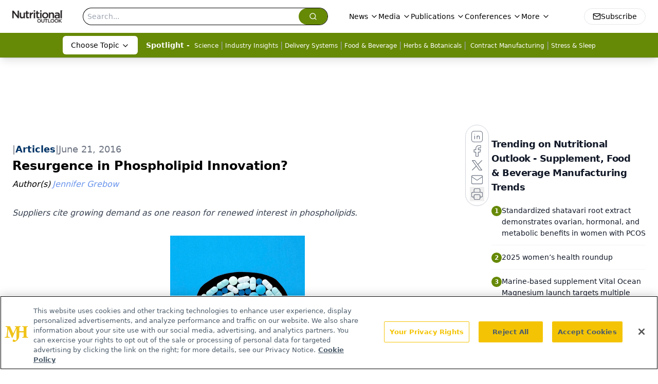

--- FILE ---
content_type: text/html; charset=utf-8
request_url: https://www.google.com/recaptcha/api2/aframe
body_size: 186
content:
<!DOCTYPE HTML><html><head><meta http-equiv="content-type" content="text/html; charset=UTF-8"></head><body><script nonce="QbznIXTRS5SxGeV0LBpqGQ">/** Anti-fraud and anti-abuse applications only. See google.com/recaptcha */ try{var clients={'sodar':'https://pagead2.googlesyndication.com/pagead/sodar?'};window.addEventListener("message",function(a){try{if(a.source===window.parent){var b=JSON.parse(a.data);var c=clients[b['id']];if(c){var d=document.createElement('img');d.src=c+b['params']+'&rc='+(localStorage.getItem("rc::a")?sessionStorage.getItem("rc::b"):"");window.document.body.appendChild(d);sessionStorage.setItem("rc::e",parseInt(sessionStorage.getItem("rc::e")||0)+1);localStorage.setItem("rc::h",'1768385726285');}}}catch(b){}});window.parent.postMessage("_grecaptcha_ready", "*");}catch(b){}</script></body></html>

--- FILE ---
content_type: application/javascript; charset=utf-8
request_url: https://www.nutritionaloutlook.com/_astro/html-anchor-link.Dn0uXnY4.js
body_size: 23792
content:
import{j as c}from"./jsx-runtime.D3GSbgeI.js";import{r as d,R as Y}from"./index.HXEJb8BZ.js";import{P as tr}from"./index.BySSNVN3.js";import{S as nr}from"./index.DjJH3ciU.js";import{u as Ye}from"./use-sanity-client.CEN_KCH4.js";import{u as z}from"./url-for.BMmA5B1g.js";import rr from"./media-plugin.DlsfQxy4.js";import Ie from"./external-link.WtEnJL32.js";import ir from"./internal-link.DoxPls8x.js";import{l as xe}from"./lib.CJN_2H5J.js";import{P as or}from"./index.D22jmrlf.js";import{g as yn}from"./_commonjsHelpers.D6-XlEtG.js";import{R as le}from"./index.CXOdIvep.js";import{_ as sr}from"./objectWithoutPropertiesLoose.Dsqj8S3w.js";import ar from"./multi-media.kFISbHEE.js";import lr from"./audio.DfGWnx8p.js";import cr from"./FormManagerPlugin.CPt8bn5U.js";import{a as ur}from"./video.-mj3uvT-.js";import{a as fr}from"./_slug_.698b852c.B7tjNrSL.js";const Ue="https://cdn.sanity.io",dr=/^https:\/\/cdn\.sanity\./,pr=/^https:\/\/cdn\.[^/]+\/(images|files)\/[^/]+\/.*?[a-zA-Z0-9_]{24,40}.*$/,mr=/^([a-zA-Z0-9_]{24,40}|[a-f0-9]{40})+\.[a-z0-9]+$/,hr=/^([a-zA-Z0-9_]{24,40}|[a-f0-9]{40})-\d+x\d+\.[a-z0-9]+$/,wn=/^(images|files)\/([a-z0-9]+)\/([a-z0-9][-\w]*)\//,En=/^(?:image-(?:[a-zA-Z0-9_]{24,40}|[a-f0-9]{40})+-\d+x\d+-[a-z0-9]+|file-(?:[a-zA-Z0-9_]{24,40}|[a-f0-9]{40})+-[a-z0-9]+)$/;class gt extends Error{constructor(t,n="Failed to resolve asset ID from source"){super(n),this.unresolvable=!0,this.input=t}}function Se(e){return e!==null&&!Array.isArray(e)&&typeof e=="object"}function vr(e){return Se(e)&&typeof e._ref=="string"}function gr(e){return Se(e)&&typeof e._id=="string"}function xr(e){return Se(e)&&typeof e.path=="string"}function br(e){return Se(e)&&typeof e.url=="string"}function yr(e){const t=e;return Se(t)&&t.asset&&typeof t.asset=="object"}function jn(e){return dr.test(e)||pr.test(e)}function wr(e){if(wn.test(e))return e;if(!jn(e))throw new gt(`Failed to resolve path from URL "${e}"`);return new URL(e).pathname.replace(/^\/+/,"")}const Er="image-027401f31c3ac1e6d78c5d539ccd1beff72b9b11-2000x3000-jpg";function jr(e){const[,t,n,r]=e.split("-"),[i,o]=(n||"").split("x").map(Number);if(!t||!n||!r||!(i>0)||!(o>0))throw new Error(`Malformed asset ID '${e}'. Expected an id like "${Er}".`);return{type:"image",assetId:t,width:i,height:o,extension:r}}function ye(e){const t=Or(e),{width:n,height:r}=jr(t),i=n/r;return{width:n,height:r,aspectRatio:i}}function Or(e){const t=yr(e)?e.asset:e;let n="";if(typeof t=="string"?n=Rr(t):vr(t)?n=t._ref:gr(t)?n=t._id:xr(t)?n=ce(`${Ue}/${t.path}`):br(t)&&(n=ce(t.url)),!(n&&En.test(n)))throw new gt(e);return n}function Rr(e){if(En.test(e))return e;const t=jn(e)?new URL(e).pathname:e;if(t.indexOf("/images")===0||t.indexOf("/files")===0)return ce(e);if(wn.test(e))return ce(`${Ue}/${e}`);if(kr(e))return ce(`${Ue}/files/a/b/${e}`);if(Cr(e))return ce(`${Ue}/images/a/b/${e}`);throw new gt(e)}function ce(e){const t=wr(e),[n,,,r]=t.split("/");return`${n.replace(/s$/,"")}-${r.replace(/\./g,"-")}`}function Cr(e){return hr.test(e)}function kr(e){return mr.test(e)}const at=e=>{const{value:t,alt:n=""}=e.node;if(!t)return null;const{width:r,height:i}=ye(t),o=Ye();return c.jsx("div",{className:"relative flex flex-none items-center justify-center text-center",children:c.jsx(nr,{sanityClient:o,className:"object-contain",asset:t&&t.asset,width:r,height:i,alt:t?.alt?t.alt:n,title:t?.alt?t.alt:n,imageFit:t?.imageFit})})},Sr=e=>{const{showLightbox:t,lightboxImgSrc:n,closeLightbox:r,disableLightBox:i}=e,o=d.useRef(null),a=d.useRef(null),s=d.useCallback(l=>{l.stopPropagation(),o.current&&!o.current.contains(l.target)&&a.current&&r()},[o,a]);return d.useEffect(()=>(document.addEventListener("mousedown",s),()=>{document.removeEventListener("mousedown",s)}),[s]),c.jsx("div",{ref:a,className:`${!i&&t?"z-99 opacity-1 fixed bottom-0 right-0 top-0 z-[3000000] w-full bg-[rgba(0,0,0,0.7)] transition-opacity duration-500 ease-in":"top-[-100%] block w-[1px] overflow-hidden opacity-0 transition-opacity duration-500 ease-in-out"}`,children:c.jsx("img",{className:`${t?"absolute inset-0 m-auto box-border max-h-[90vh] max-w-[85vw] border-[3px] border-solid border-white shadow-[0px_0px_8px_rgba(0,0,0,0.3)] transition duration-500 ease-in-out":"absolute inset-0 m-auto box-border max-h-[0%] max-w-[0%] border-[3px] border-solid border-white shadow-[0px_0px_8px_rgba(0,0,0,0.3)] transition duration-500 ease-in-out"}`,ref:o,src:n})})};function Bt(e=[]){return e.map(t=>t._type!=="block"||!t.children?"":t.children.map(n=>n.text).join("")).join(`

`)}const $r=e=>{const{value:t}=e,n=Ye();if(!t.asset)return null;let{caption:r,imgcaption:i,alt:o,widthP:a,alignment:s="",disableTextWrap:l,disableLightBox:u,link:f,class_name:v="",blank:g}=t;const[h,x]=d.useState(!1);s&&(s=s.trim());const[p,m]=d.useState(!1),[w,b]=d.useState(!1),[O,y]=d.useState(!1);d.useEffect(()=>{window&&window.innerWidth>=1500?b(!0):window&&window.innerWidth<1e3?m(!0):m(!1),y(!0)},[]),a||(a="auto");const j=z(n,t);let E=new RegExp(/[^\s]+(.*?).(jpg|jpeg|png|gif|JPG|JPEG|PNG|GIF)$/);f&&E.test(f)&&(f="");const R=d.useCallback(()=>{x(!0)},[t,n]),C={width:!p&&l&&a!="auto"?`${a}%`:p||l?"100%":a==="auto"&&(!s||s=="")?"30%":`${a}%`,float:p||l?"none":`${s}`,maxWidth:v==="disableMaxWidth"?"unset":w?"700px":p?"100%":"525px",margin:p?"":`${s=="left"?"0 1.5rem 1.5rem 0":s=="right"?"0 0 1.5rem 1.5rem":"0 auto 1rem"}`,clear:"both",...!u&&{cursor:"pointer"}},k=l?`w-[100%] float-${C.float} clear-${C.clear}`:"";return O?c.jsxs("div",{className:`${s===""?"flex justify-center":`${k}`}`,children:[c.jsxs("div",{style:C,onClick:R,className:`figure ${v}`,children:[f?c.jsxs("a",{target:g?"_blank":"_self",href:f,children:[c.jsx(at,{node:{value:t,alt:o||(i?.length?Bt(i):"")}}),r&&c.jsx("p",{style:{maxWidth:ye(t).width},className:"mx-auto text-sm italic text-gray-500",children:r}),i&&c.jsx("div",{style:{maxWidth:ye(t).width},id:"image-caption",className:"mx-auto italic text-gray-500",children:c.jsx(V,{data:i})})]}):c.jsxs("div",{className:"text-center",children:[c.jsx(at,{node:{value:t,alt:o||(i?.length?Bt(i):"")}}),r&&c.jsx("p",{style:{maxWidth:ye(t).width},className:"mx-auto text-sm italic text-gray-500",children:r}),i&&c.jsx("div",{id:"image-caption",style:{maxWidth:ye(t).width},className:"mx-auto italic text-gray-500",children:c.jsx(V,{data:i})})]}),c.jsx(Sr,{showLightbox:h,lightboxImgSrc:j,disableLightBox:u,closeLightbox:()=>{x(!1)}})]}),c.jsx("style",{children:`
          #image-caption p {
            font-size: 12px;
            max-width: ${C.maxWidth||"200px"};
            margin: 0 auto;
            text-align: center;
          }
          `})]}):null},Tr=e=>{const{cell:{content:t},showBorders:n,borderWidth:r,borderColor:i,isLastCell:o}=e,a=()=>n?o?{borderLeft:`${r}px solid ${i}`,borderRight:`${r}px solid ${i}`}:{borderLeft:`${r}px solid ${i}`}:null;return c.jsx("div",{className:"w-full p-2",style:a(),children:t&&t.map(s=>c.jsx(V,{data:s},s._key))})},Nr=e=>{const{row:{cells:t},showBorders:n,borderWidth:r,borderColor:i,isLastRow:o}=e,a=()=>n?o?{borderTop:`${r}px solid ${i}`,borderBottom:`${r}px solid ${i}`}:{borderTop:`${r}px solid ${i}`}:null;return c.jsx("div",{style:a(),className:"flex",children:t&&t.map((s,l)=>c.jsx(Tr,{cell:s,showBorders:n,borderWidth:r,borderColor:i,isLastCell:l===t.length-1},s._key))})},_t=e=>{const{rows:t,showBorders:n,borderWidth:r,borderColor:i}=e.node,o=()=>{if(!i)return"#000";const{rgb:{r:a,g:s,b:l,a:u}}=i;return`rgba(${a}, ${s}, ${l}, ${u})`};return c.jsx("div",{className:"mt-4 overflow-x-auto sm:max-w-full",children:c.jsx("div",{className:"table w-full border-collapse",children:t&&t.map((a,s)=>c.jsx(Nr,{row:a,showBorders:n??!1,borderWidth:r??1,borderColor:o(),isLastRow:s===t.length-1},a._key))})})},Ft=50,Pr=e=>{const{value:{id:t="",content:n=[],articleId:r}}=e,i=t||(r?`${t}-${r}`:"");d.useEffect(()=>{const s=setTimeout(()=>{const l=window.location.hash;if(l){const u=l.slice(1),f=document.getElementById(u);if(f){const v=h=>h.offsetTop+(h.offsetParent&&v(h.offsetParent)),g=v(f);window.scrollTo({top:g-175,left:0,behavior:"smooth"})}}},250);return()=>{clearTimeout(s)}},[]);const[o,a]=d.useState(0);return d.useEffect(()=>{const s=document.querySelector("#navbar-ham"),l=document.querySelector("header");s?a(s.offsetHeight):l&&a(l.offsetHeight),history.scrollRestoration="manual"},[]),c.jsx(c.Fragment,{children:c.jsx("div",{className:`before:content-[' '] before:block before:mt-[-${o+Ft}px] before:h-[${o+Ft}px] before:pointer-events-none before:invisible`,id:i,children:c.jsx(V,{data:n})})})},Lr=["position","inset","gap","justifyContent","alignItems","flexDirection","color","backgroundColor","padding","margin","fontSize","fontWeight","borderRadius","boxShadow","minHeight","maxHeight","minWidth","maxWidth","width","height","flexGrow","flexShrink","flexBasis","flex","flexWrap","borderTop","borderBottom","borderLeft","borderRight","border","textAlign","textDecoration","textTransform","lineHeight","fontStyle","backgroundImage","backgroundSize","backgroundPosition","backgroundRepeat","lineHeight"],Be=(e,t)=>{if(!e)return{};const r={...Object.keys(e).reduce((i,o)=>{if(Lr.includes(o)){if(o==="flexDirection")return i;if(o==="backgroundColor")return i.background=e[o],i;if(o==="backgroundImage"){const a=z(t,e[o]);return i.background=`url(${a})`,i}i[o]=e[o]}return i},{})};return r.backgroundImage&&(r.backgroundImage=`url(${z(t,r.backgroundImage)})`),r};function On({value:e}){const t=Ye();if(!e)return null;const{flexDirection:n="row",mobileCol:r=!0,desktopOnly:i=!1,mobileOnly:o=!1}=e,a=Be({...e.styling,...e.flexContainer,...e.flexContainer?.styling,...e},t);return c.jsx("div",{id:e?.flexContainerName?e.flexContainerName.toLowerCase().split(" ").join().replace(/[^a-zA-Z0-9]/g,""):"",style:a,className:`flex-1 ${i?"hidden md:flex":o?"flex md:hidden":"flex"} ${r==!0?"flex-col md:flex-row":n==="row"?"flex-row":"flex-col"}`,children:e?.flexChildren?.map((s,l)=>{const u=s._type;if(u==="flexText")return c.jsx("div",{style:Be(s,t),className:"",dangerouslySetInnerHTML:{__html:s.text}},l);if(u==="flexImage")return c.jsx("div",{className:"relative text-center",children:c.jsx("img",{src:z(t,s),className:"object-contain",width:s.imgWidth,height:s.imgHeight,alt:s.alt||""})},l);if(u==="flexButton"){const f=`
          #flexButton-${s._key}:hover {
            ${s.hoverBackgroundColor?`background: ${s.hoverBackgroundColor} !important;`:""}
           ${s.hoverColor?`color: ${s.hoverColor} !important;`:""}

          }
        `;return c.jsxs("button",{id:"flexButton-"+s._key,style:Be({...s,...s.flexButton},t),className:"w-full rounded-md px-4 py-2 transition-all",children:[c.jsx("a",{href:s.href,children:c.jsx("div",{className:"w-full",children:c.jsx(V,{data:s.flexButton.flexChildrenTextItem},s._key)})}),c.jsx("style",{children:f})]},l)}return u==="flexContainer"?c.jsx(On,{value:{...s}},l):c.jsx("div",{style:Be(s,t),className:"w-full flex-1",children:c.jsx(V,{data:s.flexChildrenTextItem},s._key)})})})}var rt={exports:{}};/*!
	Copyright (c) 2018 Jed Watson.
	Licensed under the MIT License (MIT), see
	http://jedwatson.github.io/classnames
*/var Wt;function Ar(){return Wt||(Wt=1,function(e){(function(){var t={}.hasOwnProperty;function n(){for(var o="",a=0;a<arguments.length;a++){var s=arguments[a];s&&(o=i(o,r(s)))}return o}function r(o){if(typeof o=="string"||typeof o=="number")return o;if(typeof o!="object")return"";if(Array.isArray(o))return n.apply(null,o);if(o.toString!==Object.prototype.toString&&!o.toString.toString().includes("[native code]"))return o.toString();var a="";for(var s in o)t.call(o,s)&&o[s]&&(a=i(a,s));return a}function i(o,a){return a?o?o+" "+a:o+a:o}e.exports?(n.default=n,e.exports=n):window.classNames=n})()}(rt)),rt.exports}var Dr=Ar();const he=yn(Dr);function Mr(e,t,n){var r=d.useRef(e!==void 0),i=d.useState(t),o=i[0],a=i[1],s=e!==void 0,l=r.current;return r.current=s,!s&&l&&o!==t&&a(t),[s?e:o,d.useCallback(function(u){for(var f=arguments.length,v=new Array(f>1?f-1:0),g=1;g<f;g++)v[g-1]=arguments[g];n&&n.apply(void 0,[u].concat(v)),a(u)},[n])]}function lt(e,t){return lt=Object.setPrototypeOf?Object.setPrototypeOf.bind():function(n,r){return n.__proto__=r,n},lt(e,t)}function Ir(e,t){e.prototype=Object.create(t.prototype),e.prototype.constructor=e,lt(e,t)}const Br=["xxl","xl","lg","md","sm","xs"],_r="xs",xt=d.createContext({prefixes:{},breakpoints:Br,minBreakpoint:_r}),{Consumer:Bs,Provider:_s}=xt;function ue(e,t){const{prefixes:n}=d.useContext(xt);return e||n[t]||t}function Rn(){const{dir:e}=d.useContext(xt);return e==="rtl"}function Ke(e){return e&&e.ownerDocument||document}function Fr(e){var t=Ke(e);return t&&t.defaultView||window}function Wr(e,t){return Fr(e).getComputedStyle(e,t)}var Hr=/([A-Z])/g;function zr(e){return e.replace(Hr,"-$1").toLowerCase()}var Ur=/^ms-/;function _e(e){return zr(e).replace(Ur,"-ms-")}var Vr=/^((translate|rotate|scale)(X|Y|Z|3d)?|matrix(3d)?|perspective|skew(X|Y)?)$/i;function Xr(e){return!!(e&&Vr.test(e))}function Cn(e,t){var n="",r="";if(typeof t=="string")return e.style.getPropertyValue(_e(t))||Wr(e).getPropertyValue(_e(t));Object.keys(t).forEach(function(i){var o=t[i];!o&&o!==0?e.style.removeProperty(_e(i)):Xr(i)?r+=i+"("+o+") ":n+=_e(i)+": "+o+";"}),r&&(n+="transform: "+r+";"),e.style.cssText+=";"+n}const Ht={disabled:!1},kn=Y.createContext(null);var qr=function(t){return t.scrollTop},we="unmounted",te="exited",G="entering",ne="entered",ct="exiting",X=function(e){Ir(t,e);function t(r,i){var o;o=e.call(this,r,i)||this;var a=i,s=a&&!a.isMounting?r.enter:r.appear,l;return o.appearStatus=null,r.in?s?(l=te,o.appearStatus=G):l=ne:r.unmountOnExit||r.mountOnEnter?l=we:l=te,o.state={status:l},o.nextCallback=null,o}t.getDerivedStateFromProps=function(i,o){var a=i.in;return a&&o.status===we?{status:te}:null};var n=t.prototype;return n.componentDidMount=function(){this.updateStatus(!0,this.appearStatus)},n.componentDidUpdate=function(i){var o=null;if(i!==this.props){var a=this.state.status;this.props.in?a!==G&&a!==ne&&(o=G):(a===G||a===ne)&&(o=ct)}this.updateStatus(!1,o)},n.componentWillUnmount=function(){this.cancelNextCallback()},n.getTimeouts=function(){var i=this.props.timeout,o,a,s;return o=a=s=i,i!=null&&typeof i!="number"&&(o=i.exit,a=i.enter,s=i.appear!==void 0?i.appear:a),{exit:o,enter:a,appear:s}},n.updateStatus=function(i,o){if(i===void 0&&(i=!1),o!==null)if(this.cancelNextCallback(),o===G){if(this.props.unmountOnExit||this.props.mountOnEnter){var a=this.props.nodeRef?this.props.nodeRef.current:le.findDOMNode(this);a&&qr(a)}this.performEnter(i)}else this.performExit();else this.props.unmountOnExit&&this.state.status===te&&this.setState({status:we})},n.performEnter=function(i){var o=this,a=this.props.enter,s=this.context?this.context.isMounting:i,l=this.props.nodeRef?[s]:[le.findDOMNode(this),s],u=l[0],f=l[1],v=this.getTimeouts(),g=s?v.appear:v.enter;if(!i&&!a||Ht.disabled){this.safeSetState({status:ne},function(){o.props.onEntered(u)});return}this.props.onEnter(u,f),this.safeSetState({status:G},function(){o.props.onEntering(u,f),o.onTransitionEnd(g,function(){o.safeSetState({status:ne},function(){o.props.onEntered(u,f)})})})},n.performExit=function(){var i=this,o=this.props.exit,a=this.getTimeouts(),s=this.props.nodeRef?void 0:le.findDOMNode(this);if(!o||Ht.disabled){this.safeSetState({status:te},function(){i.props.onExited(s)});return}this.props.onExit(s),this.safeSetState({status:ct},function(){i.props.onExiting(s),i.onTransitionEnd(a.exit,function(){i.safeSetState({status:te},function(){i.props.onExited(s)})})})},n.cancelNextCallback=function(){this.nextCallback!==null&&(this.nextCallback.cancel(),this.nextCallback=null)},n.safeSetState=function(i,o){o=this.setNextCallback(o),this.setState(i,o)},n.setNextCallback=function(i){var o=this,a=!0;return this.nextCallback=function(s){a&&(a=!1,o.nextCallback=null,i(s))},this.nextCallback.cancel=function(){a=!1},this.nextCallback},n.onTransitionEnd=function(i,o){this.setNextCallback(o);var a=this.props.nodeRef?this.props.nodeRef.current:le.findDOMNode(this),s=i==null&&!this.props.addEndListener;if(!a||s){setTimeout(this.nextCallback,0);return}if(this.props.addEndListener){var l=this.props.nodeRef?[this.nextCallback]:[a,this.nextCallback],u=l[0],f=l[1];this.props.addEndListener(u,f)}i!=null&&setTimeout(this.nextCallback,i)},n.render=function(){var i=this.state.status;if(i===we)return null;var o=this.props,a=o.children;o.in,o.mountOnEnter,o.unmountOnExit,o.appear,o.enter,o.exit,o.timeout,o.addEndListener,o.onEnter,o.onEntering,o.onEntered,o.onExit,o.onExiting,o.onExited,o.nodeRef;var s=sr(o,["children","in","mountOnEnter","unmountOnExit","appear","enter","exit","timeout","addEndListener","onEnter","onEntering","onEntered","onExit","onExiting","onExited","nodeRef"]);return Y.createElement(kn.Provider,{value:null},typeof a=="function"?a(i,s):Y.cloneElement(Y.Children.only(a),s))},t}(Y.Component);X.contextType=kn;X.propTypes={};function ae(){}X.defaultProps={in:!1,mountOnEnter:!1,unmountOnExit:!1,appear:!1,enter:!0,exit:!0,onEnter:ae,onEntering:ae,onEntered:ae,onExit:ae,onExiting:ae,onExited:ae};X.UNMOUNTED=we;X.EXITED=te;X.ENTERING=G;X.ENTERED=ne;X.EXITING=ct;function Gr(e){return e.code==="Escape"||e.keyCode===27}function Yr(){const e=d.version.split(".");return{major:+e[0],minor:+e[1],patch:+e[2]}}function $e(e){if(!e||typeof e=="function")return null;const{major:t}=Yr();return t>=19?e.props.ref:e.ref}const bt=!!(typeof window<"u"&&window.document&&window.document.createElement);var ut=!1,ft=!1;try{var it={get passive(){return ut=!0},get once(){return ft=ut=!0}};bt&&(window.addEventListener("test",it,it),window.removeEventListener("test",it,!0))}catch{}function Kr(e,t,n,r){if(r&&typeof r!="boolean"&&!ft){var i=r.once,o=r.capture,a=n;!ft&&i&&(a=n.__once||function s(l){this.removeEventListener(t,s,o),n.call(this,l)},n.__once=a),e.addEventListener(t,a,ut?r:o)}e.addEventListener(t,n,r)}function Zr(e,t,n,r){var i=r&&typeof r!="boolean"?r.capture:r;e.removeEventListener(t,n,i),n.__once&&e.removeEventListener(t,n.__once,i)}function re(e,t,n,r){return Kr(e,t,n,r),function(){Zr(e,t,n,r)}}function Jr(e,t,n,r){if(r===void 0&&(r=!0),e){var i=document.createEvent("HTMLEvents");i.initEvent(t,n,r),e.dispatchEvent(i)}}function Qr(e){var t=Cn(e,"transitionDuration")||"",n=t.indexOf("ms")===-1?1e3:1;return parseFloat(t)*n}function ei(e,t,n){n===void 0&&(n=5);var r=!1,i=setTimeout(function(){r||Jr(e,"transitionend",!0)},t+n),o=re(e,"transitionend",function(){r=!0},{once:!0});return function(){clearTimeout(i),o()}}function ti(e,t,n,r){n==null&&(n=Qr(e)||0);var i=ei(e,n,r),o=re(e,"transitionend",t);return function(){i(),o()}}function zt(e,t){const n=Cn(e,t)||"",r=n.indexOf("ms")===-1?1e3:1;return parseFloat(n)*r}function ni(e,t){const n=zt(e,"transitionDuration"),r=zt(e,"transitionDelay"),i=ti(e,o=>{o.target===e&&(i(),t(o))},n+r)}function ri(e){e.offsetHeight}const Ut=e=>!e||typeof e=="function"?e:t=>{e.current=t};function ii(e,t){const n=Ut(e),r=Ut(t);return i=>{n&&n(i),r&&r(i)}}function yt(e,t){return d.useMemo(()=>ii(e,t),[e,t])}function qe(e){return e&&"setState"in e?le.findDOMNode(e):e??null}const Sn=Y.forwardRef(({onEnter:e,onEntering:t,onEntered:n,onExit:r,onExiting:i,onExited:o,addEndListener:a,children:s,childRef:l,...u},f)=>{const v=d.useRef(null),g=yt(v,l),h=E=>{g(qe(E))},x=E=>R=>{E&&v.current&&E(v.current,R)},p=d.useCallback(x(e),[e]),m=d.useCallback(x(t),[t]),w=d.useCallback(x(n),[n]),b=d.useCallback(x(r),[r]),O=d.useCallback(x(i),[i]),y=d.useCallback(x(o),[o]),j=d.useCallback(x(a),[a]);return c.jsx(X,{ref:f,...u,onEnter:p,onEntered:w,onEntering:m,onExit:b,onExited:y,onExiting:O,addEndListener:j,nodeRef:v,children:typeof s=="function"?(E,R)=>s(E,{...R,ref:h}):Y.cloneElement(s,{ref:h})})});Sn.displayName="TransitionWrapper";function oi(e){const t=d.useRef(e);return d.useEffect(()=>{t.current=e},[e]),t}function si(e){const t=oi(e);return d.useCallback(function(...n){return t.current&&t.current(...n)},[t])}function Vt(){return d.useState(null)}function ai(e){const t=d.useRef(e);return d.useEffect(()=>{t.current=e},[e]),t}function Re(e){const t=ai(e);return d.useCallback(function(...n){return t.current&&t.current(...n)},[t])}function li(){const e=d.useRef(!0),t=d.useRef(()=>e.current);return d.useEffect(()=>(e.current=!0,()=>{e.current=!1}),[]),t.current}const ci=typeof global<"u"&&global.navigator&&global.navigator.product==="ReactNative",ui=typeof document<"u",Xt=ui||ci?d.useLayoutEffect:d.useEffect,fi={[G]:"show",[ne]:"show"},dt=d.forwardRef(({className:e,children:t,transitionClasses:n={},onEnter:r,...i},o)=>{const a={in:!1,timeout:300,mountOnEnter:!1,unmountOnExit:!1,appear:!1,...i},s=d.useCallback((l,u)=>{ri(l),r?.(l,u)},[r]);return c.jsx(Sn,{ref:o,addEndListener:ni,...a,onEnter:s,childRef:$e(t),children:(l,u)=>d.cloneElement(t,{...u,className:he("fade",e,t.props.className,fi[l],n[l])})})});dt.displayName="Fade";function di(){const e=d.useRef(!0),t=d.useRef(()=>e.current);return d.useEffect(()=>(e.current=!0,()=>{e.current=!1}),[]),t.current}function pi(e){const t=d.useRef(e);return t.current=e,t}function mi(e){const t=pi(e);d.useEffect(()=>()=>t.current(),[])}const pt=2**31-1;function $n(e,t,n){const r=n-Date.now();e.current=r<=pt?setTimeout(t,r):setTimeout(()=>$n(e,t,n),pt)}function hi(){const e=di(),t=d.useRef();return mi(()=>clearTimeout(t.current)),d.useMemo(()=>{const n=()=>clearTimeout(t.current);function r(i,o=0){e()&&(n(),o<=pt?t.current=setTimeout(i,o):$n(t,i,Date.now()+o))}return{set:r,clear:n,handleRef:t}},[])}var qt=Object.prototype.hasOwnProperty;function Gt(e,t,n){for(n of e.keys())if(Ee(n,t))return n}function Ee(e,t){var n,r,i;if(e===t)return!0;if(e&&t&&(n=e.constructor)===t.constructor){if(n===Date)return e.getTime()===t.getTime();if(n===RegExp)return e.toString()===t.toString();if(n===Array){if((r=e.length)===t.length)for(;r--&&Ee(e[r],t[r]););return r===-1}if(n===Set){if(e.size!==t.size)return!1;for(r of e)if(i=r,i&&typeof i=="object"&&(i=Gt(t,i),!i)||!t.has(i))return!1;return!0}if(n===Map){if(e.size!==t.size)return!1;for(r of e)if(i=r[0],i&&typeof i=="object"&&(i=Gt(t,i),!i)||!Ee(r[1],t.get(i)))return!1;return!0}if(n===ArrayBuffer)e=new Uint8Array(e),t=new Uint8Array(t);else if(n===DataView){if((r=e.byteLength)===t.byteLength)for(;r--&&e.getInt8(r)===t.getInt8(r););return r===-1}if(ArrayBuffer.isView(e)){if((r=e.byteLength)===t.byteLength)for(;r--&&e[r]===t[r];);return r===-1}if(!n||typeof e=="object"){r=0;for(n in e)if(qt.call(e,n)&&++r&&!qt.call(t,n)||!(n in t)||!Ee(e[n],t[n]))return!1;return Object.keys(t).length===r}}return e!==e&&t!==t}function vi(e){const t=li();return[e[0],d.useCallback(n=>{if(t())return e[1](n)},[t,e[1]])]}var L="top",B="bottom",_="right",A="left",wt="auto",Te=[L,B,_,A],fe="start",Ce="end",gi="clippingParents",Tn="viewport",be="popper",xi="reference",Yt=Te.reduce(function(e,t){return e.concat([t+"-"+fe,t+"-"+Ce])},[]),Nn=[].concat(Te,[wt]).reduce(function(e,t){return e.concat([t,t+"-"+fe,t+"-"+Ce])},[]),bi="beforeRead",yi="read",wi="afterRead",Ei="beforeMain",ji="main",Oi="afterMain",Ri="beforeWrite",Ci="write",ki="afterWrite",Si=[bi,yi,wi,Ei,ji,Oi,Ri,Ci,ki];function W(e){return e.split("-")[0]}function I(e){if(e==null)return window;if(e.toString()!=="[object Window]"){var t=e.ownerDocument;return t&&t.defaultView||window}return e}function oe(e){var t=I(e).Element;return e instanceof t||e instanceof Element}function H(e){var t=I(e).HTMLElement;return e instanceof t||e instanceof HTMLElement}function Et(e){if(typeof ShadowRoot>"u")return!1;var t=I(e).ShadowRoot;return e instanceof t||e instanceof ShadowRoot}var ie=Math.max,Ge=Math.min,de=Math.round;function mt(){var e=navigator.userAgentData;return e!=null&&e.brands&&Array.isArray(e.brands)?e.brands.map(function(t){return t.brand+"/"+t.version}).join(" "):navigator.userAgent}function Pn(){return!/^((?!chrome|android).)*safari/i.test(mt())}function pe(e,t,n){t===void 0&&(t=!1),n===void 0&&(n=!1);var r=e.getBoundingClientRect(),i=1,o=1;t&&H(e)&&(i=e.offsetWidth>0&&de(r.width)/e.offsetWidth||1,o=e.offsetHeight>0&&de(r.height)/e.offsetHeight||1);var a=oe(e)?I(e):window,s=a.visualViewport,l=!Pn()&&n,u=(r.left+(l&&s?s.offsetLeft:0))/i,f=(r.top+(l&&s?s.offsetTop:0))/o,v=r.width/i,g=r.height/o;return{width:v,height:g,top:f,right:u+v,bottom:f+g,left:u,x:u,y:f}}function jt(e){var t=pe(e),n=e.offsetWidth,r=e.offsetHeight;return Math.abs(t.width-n)<=1&&(n=t.width),Math.abs(t.height-r)<=1&&(r=t.height),{x:e.offsetLeft,y:e.offsetTop,width:n,height:r}}function Ln(e,t){var n=t.getRootNode&&t.getRootNode();if(e.contains(t))return!0;if(n&&Et(n)){var r=t;do{if(r&&e.isSameNode(r))return!0;r=r.parentNode||r.host}while(r)}return!1}function K(e){return e?(e.nodeName||"").toLowerCase():null}function U(e){return I(e).getComputedStyle(e)}function $i(e){return["table","td","th"].indexOf(K(e))>=0}function Z(e){return((oe(e)?e.ownerDocument:e.document)||window.document).documentElement}function Ze(e){return K(e)==="html"?e:e.assignedSlot||e.parentNode||(Et(e)?e.host:null)||Z(e)}function Kt(e){return!H(e)||U(e).position==="fixed"?null:e.offsetParent}function Ti(e){var t=/firefox/i.test(mt()),n=/Trident/i.test(mt());if(n&&H(e)){var r=U(e);if(r.position==="fixed")return null}var i=Ze(e);for(Et(i)&&(i=i.host);H(i)&&["html","body"].indexOf(K(i))<0;){var o=U(i);if(o.transform!=="none"||o.perspective!=="none"||o.contain==="paint"||["transform","perspective"].indexOf(o.willChange)!==-1||t&&o.willChange==="filter"||t&&o.filter&&o.filter!=="none")return i;i=i.parentNode}return null}function Ne(e){for(var t=I(e),n=Kt(e);n&&$i(n)&&U(n).position==="static";)n=Kt(n);return n&&(K(n)==="html"||K(n)==="body"&&U(n).position==="static")?t:n||Ti(e)||t}function Ot(e){return["top","bottom"].indexOf(e)>=0?"x":"y"}function je(e,t,n){return ie(e,Ge(t,n))}function Ni(e,t,n){var r=je(e,t,n);return r>n?n:r}function An(){return{top:0,right:0,bottom:0,left:0}}function Dn(e){return Object.assign({},An(),e)}function Mn(e,t){return t.reduce(function(n,r){return n[r]=e,n},{})}var Pi=function(t,n){return t=typeof t=="function"?t(Object.assign({},n.rects,{placement:n.placement})):t,Dn(typeof t!="number"?t:Mn(t,Te))};function Li(e){var t,n=e.state,r=e.name,i=e.options,o=n.elements.arrow,a=n.modifiersData.popperOffsets,s=W(n.placement),l=Ot(s),u=[A,_].indexOf(s)>=0,f=u?"height":"width";if(!(!o||!a)){var v=Pi(i.padding,n),g=jt(o),h=l==="y"?L:A,x=l==="y"?B:_,p=n.rects.reference[f]+n.rects.reference[l]-a[l]-n.rects.popper[f],m=a[l]-n.rects.reference[l],w=Ne(o),b=w?l==="y"?w.clientHeight||0:w.clientWidth||0:0,O=p/2-m/2,y=v[h],j=b-g[f]-v[x],E=b/2-g[f]/2+O,R=je(y,E,j),C=l;n.modifiersData[r]=(t={},t[C]=R,t.centerOffset=R-E,t)}}function Ai(e){var t=e.state,n=e.options,r=n.element,i=r===void 0?"[data-popper-arrow]":r;i!=null&&(typeof i=="string"&&(i=t.elements.popper.querySelector(i),!i)||Ln(t.elements.popper,i)&&(t.elements.arrow=i))}const Di={name:"arrow",enabled:!0,phase:"main",fn:Li,effect:Ai,requires:["popperOffsets"],requiresIfExists:["preventOverflow"]};function me(e){return e.split("-")[1]}var Mi={top:"auto",right:"auto",bottom:"auto",left:"auto"};function Ii(e,t){var n=e.x,r=e.y,i=t.devicePixelRatio||1;return{x:de(n*i)/i||0,y:de(r*i)/i||0}}function Zt(e){var t,n=e.popper,r=e.popperRect,i=e.placement,o=e.variation,a=e.offsets,s=e.position,l=e.gpuAcceleration,u=e.adaptive,f=e.roundOffsets,v=e.isFixed,g=a.x,h=g===void 0?0:g,x=a.y,p=x===void 0?0:x,m=typeof f=="function"?f({x:h,y:p}):{x:h,y:p};h=m.x,p=m.y;var w=a.hasOwnProperty("x"),b=a.hasOwnProperty("y"),O=A,y=L,j=window;if(u){var E=Ne(n),R="clientHeight",C="clientWidth";if(E===I(n)&&(E=Z(n),U(E).position!=="static"&&s==="absolute"&&(R="scrollHeight",C="scrollWidth")),E=E,i===L||(i===A||i===_)&&o===Ce){y=B;var k=v&&E===j&&j.visualViewport?j.visualViewport.height:E[R];p-=k-r.height,p*=l?1:-1}if(i===A||(i===L||i===B)&&o===Ce){O=_;var S=v&&E===j&&j.visualViewport?j.visualViewport.width:E[C];h-=S-r.width,h*=l?1:-1}}var $=Object.assign({position:s},u&&Mi),D=f===!0?Ii({x:h,y:p},I(n)):{x:h,y:p};if(h=D.x,p=D.y,l){var T;return Object.assign({},$,(T={},T[y]=b?"0":"",T[O]=w?"0":"",T.transform=(j.devicePixelRatio||1)<=1?"translate("+h+"px, "+p+"px)":"translate3d("+h+"px, "+p+"px, 0)",T))}return Object.assign({},$,(t={},t[y]=b?p+"px":"",t[O]=w?h+"px":"",t.transform="",t))}function Bi(e){var t=e.state,n=e.options,r=n.gpuAcceleration,i=r===void 0?!0:r,o=n.adaptive,a=o===void 0?!0:o,s=n.roundOffsets,l=s===void 0?!0:s,u={placement:W(t.placement),variation:me(t.placement),popper:t.elements.popper,popperRect:t.rects.popper,gpuAcceleration:i,isFixed:t.options.strategy==="fixed"};t.modifiersData.popperOffsets!=null&&(t.styles.popper=Object.assign({},t.styles.popper,Zt(Object.assign({},u,{offsets:t.modifiersData.popperOffsets,position:t.options.strategy,adaptive:a,roundOffsets:l})))),t.modifiersData.arrow!=null&&(t.styles.arrow=Object.assign({},t.styles.arrow,Zt(Object.assign({},u,{offsets:t.modifiersData.arrow,position:"absolute",adaptive:!1,roundOffsets:l})))),t.attributes.popper=Object.assign({},t.attributes.popper,{"data-popper-placement":t.placement})}const _i={name:"computeStyles",enabled:!0,phase:"beforeWrite",fn:Bi,data:{}};var Fe={passive:!0};function Fi(e){var t=e.state,n=e.instance,r=e.options,i=r.scroll,o=i===void 0?!0:i,a=r.resize,s=a===void 0?!0:a,l=I(t.elements.popper),u=[].concat(t.scrollParents.reference,t.scrollParents.popper);return o&&u.forEach(function(f){f.addEventListener("scroll",n.update,Fe)}),s&&l.addEventListener("resize",n.update,Fe),function(){o&&u.forEach(function(f){f.removeEventListener("scroll",n.update,Fe)}),s&&l.removeEventListener("resize",n.update,Fe)}}const Wi={name:"eventListeners",enabled:!0,phase:"write",fn:function(){},effect:Fi,data:{}};var Hi={left:"right",right:"left",bottom:"top",top:"bottom"};function Ve(e){return e.replace(/left|right|bottom|top/g,function(t){return Hi[t]})}var zi={start:"end",end:"start"};function Jt(e){return e.replace(/start|end/g,function(t){return zi[t]})}function Rt(e){var t=I(e),n=t.pageXOffset,r=t.pageYOffset;return{scrollLeft:n,scrollTop:r}}function Ct(e){return pe(Z(e)).left+Rt(e).scrollLeft}function Ui(e,t){var n=I(e),r=Z(e),i=n.visualViewport,o=r.clientWidth,a=r.clientHeight,s=0,l=0;if(i){o=i.width,a=i.height;var u=Pn();(u||!u&&t==="fixed")&&(s=i.offsetLeft,l=i.offsetTop)}return{width:o,height:a,x:s+Ct(e),y:l}}function Vi(e){var t,n=Z(e),r=Rt(e),i=(t=e.ownerDocument)==null?void 0:t.body,o=ie(n.scrollWidth,n.clientWidth,i?i.scrollWidth:0,i?i.clientWidth:0),a=ie(n.scrollHeight,n.clientHeight,i?i.scrollHeight:0,i?i.clientHeight:0),s=-r.scrollLeft+Ct(e),l=-r.scrollTop;return U(i||n).direction==="rtl"&&(s+=ie(n.clientWidth,i?i.clientWidth:0)-o),{width:o,height:a,x:s,y:l}}function kt(e){var t=U(e),n=t.overflow,r=t.overflowX,i=t.overflowY;return/auto|scroll|overlay|hidden/.test(n+i+r)}function In(e){return["html","body","#document"].indexOf(K(e))>=0?e.ownerDocument.body:H(e)&&kt(e)?e:In(Ze(e))}function Oe(e,t){var n;t===void 0&&(t=[]);var r=In(e),i=r===((n=e.ownerDocument)==null?void 0:n.body),o=I(r),a=i?[o].concat(o.visualViewport||[],kt(r)?r:[]):r,s=t.concat(a);return i?s:s.concat(Oe(Ze(a)))}function ht(e){return Object.assign({},e,{left:e.x,top:e.y,right:e.x+e.width,bottom:e.y+e.height})}function Xi(e,t){var n=pe(e,!1,t==="fixed");return n.top=n.top+e.clientTop,n.left=n.left+e.clientLeft,n.bottom=n.top+e.clientHeight,n.right=n.left+e.clientWidth,n.width=e.clientWidth,n.height=e.clientHeight,n.x=n.left,n.y=n.top,n}function Qt(e,t,n){return t===Tn?ht(Ui(e,n)):oe(t)?Xi(t,n):ht(Vi(Z(e)))}function qi(e){var t=Oe(Ze(e)),n=["absolute","fixed"].indexOf(U(e).position)>=0,r=n&&H(e)?Ne(e):e;return oe(r)?t.filter(function(i){return oe(i)&&Ln(i,r)&&K(i)!=="body"}):[]}function Gi(e,t,n,r){var i=t==="clippingParents"?qi(e):[].concat(t),o=[].concat(i,[n]),a=o[0],s=o.reduce(function(l,u){var f=Qt(e,u,r);return l.top=ie(f.top,l.top),l.right=Ge(f.right,l.right),l.bottom=Ge(f.bottom,l.bottom),l.left=ie(f.left,l.left),l},Qt(e,a,r));return s.width=s.right-s.left,s.height=s.bottom-s.top,s.x=s.left,s.y=s.top,s}function Bn(e){var t=e.reference,n=e.element,r=e.placement,i=r?W(r):null,o=r?me(r):null,a=t.x+t.width/2-n.width/2,s=t.y+t.height/2-n.height/2,l;switch(i){case L:l={x:a,y:t.y-n.height};break;case B:l={x:a,y:t.y+t.height};break;case _:l={x:t.x+t.width,y:s};break;case A:l={x:t.x-n.width,y:s};break;default:l={x:t.x,y:t.y}}var u=i?Ot(i):null;if(u!=null){var f=u==="y"?"height":"width";switch(o){case fe:l[u]=l[u]-(t[f]/2-n[f]/2);break;case Ce:l[u]=l[u]+(t[f]/2-n[f]/2);break}}return l}function ke(e,t){t===void 0&&(t={});var n=t,r=n.placement,i=r===void 0?e.placement:r,o=n.strategy,a=o===void 0?e.strategy:o,s=n.boundary,l=s===void 0?gi:s,u=n.rootBoundary,f=u===void 0?Tn:u,v=n.elementContext,g=v===void 0?be:v,h=n.altBoundary,x=h===void 0?!1:h,p=n.padding,m=p===void 0?0:p,w=Dn(typeof m!="number"?m:Mn(m,Te)),b=g===be?xi:be,O=e.rects.popper,y=e.elements[x?b:g],j=Gi(oe(y)?y:y.contextElement||Z(e.elements.popper),l,f,a),E=pe(e.elements.reference),R=Bn({reference:E,element:O,placement:i}),C=ht(Object.assign({},O,R)),k=g===be?C:E,S={top:j.top-k.top+w.top,bottom:k.bottom-j.bottom+w.bottom,left:j.left-k.left+w.left,right:k.right-j.right+w.right},$=e.modifiersData.offset;if(g===be&&$){var D=$[i];Object.keys(S).forEach(function(T){var P=[_,B].indexOf(T)>=0?1:-1,N=[L,B].indexOf(T)>=0?"y":"x";S[T]+=D[N]*P})}return S}function Yi(e,t){t===void 0&&(t={});var n=t,r=n.placement,i=n.boundary,o=n.rootBoundary,a=n.padding,s=n.flipVariations,l=n.allowedAutoPlacements,u=l===void 0?Nn:l,f=me(r),v=f?s?Yt:Yt.filter(function(x){return me(x)===f}):Te,g=v.filter(function(x){return u.indexOf(x)>=0});g.length===0&&(g=v);var h=g.reduce(function(x,p){return x[p]=ke(e,{placement:p,boundary:i,rootBoundary:o,padding:a})[W(p)],x},{});return Object.keys(h).sort(function(x,p){return h[x]-h[p]})}function Ki(e){if(W(e)===wt)return[];var t=Ve(e);return[Jt(e),t,Jt(t)]}function Zi(e){var t=e.state,n=e.options,r=e.name;if(!t.modifiersData[r]._skip){for(var i=n.mainAxis,o=i===void 0?!0:i,a=n.altAxis,s=a===void 0?!0:a,l=n.fallbackPlacements,u=n.padding,f=n.boundary,v=n.rootBoundary,g=n.altBoundary,h=n.flipVariations,x=h===void 0?!0:h,p=n.allowedAutoPlacements,m=t.options.placement,w=W(m),b=w===m,O=l||(b||!x?[Ve(m)]:Ki(m)),y=[m].concat(O).reduce(function(se,q){return se.concat(W(q)===wt?Yi(t,{placement:q,boundary:f,rootBoundary:v,padding:u,flipVariations:x,allowedAutoPlacements:p}):q)},[]),j=t.rects.reference,E=t.rects.popper,R=new Map,C=!0,k=y[0],S=0;S<y.length;S++){var $=y[S],D=W($),T=me($)===fe,P=[L,B].indexOf(D)>=0,N=P?"width":"height",M=ke(t,{placement:$,boundary:f,rootBoundary:v,altBoundary:g,padding:u}),F=P?T?_:A:T?B:L;j[N]>E[N]&&(F=Ve(F));var Pe=Ve(F),J=[];if(o&&J.push(M[D]<=0),s&&J.push(M[F]<=0,M[Pe]<=0),J.every(function(se){return se})){k=$,C=!1;break}R.set($,J)}if(C)for(var Le=x?3:1,Qe=function(q){var ge=y.find(function(De){var Q=R.get(De);if(Q)return Q.slice(0,q).every(function(et){return et})});if(ge)return k=ge,"break"},ve=Le;ve>0;ve--){var Ae=Qe(ve);if(Ae==="break")break}t.placement!==k&&(t.modifiersData[r]._skip=!0,t.placement=k,t.reset=!0)}}const Ji={name:"flip",enabled:!0,phase:"main",fn:Zi,requiresIfExists:["offset"],data:{_skip:!1}};function en(e,t,n){return n===void 0&&(n={x:0,y:0}),{top:e.top-t.height-n.y,right:e.right-t.width+n.x,bottom:e.bottom-t.height+n.y,left:e.left-t.width-n.x}}function tn(e){return[L,_,B,A].some(function(t){return e[t]>=0})}function Qi(e){var t=e.state,n=e.name,r=t.rects.reference,i=t.rects.popper,o=t.modifiersData.preventOverflow,a=ke(t,{elementContext:"reference"}),s=ke(t,{altBoundary:!0}),l=en(a,r),u=en(s,i,o),f=tn(l),v=tn(u);t.modifiersData[n]={referenceClippingOffsets:l,popperEscapeOffsets:u,isReferenceHidden:f,hasPopperEscaped:v},t.attributes.popper=Object.assign({},t.attributes.popper,{"data-popper-reference-hidden":f,"data-popper-escaped":v})}const eo={name:"hide",enabled:!0,phase:"main",requiresIfExists:["preventOverflow"],fn:Qi};function to(e,t,n){var r=W(e),i=[A,L].indexOf(r)>=0?-1:1,o=typeof n=="function"?n(Object.assign({},t,{placement:e})):n,a=o[0],s=o[1];return a=a||0,s=(s||0)*i,[A,_].indexOf(r)>=0?{x:s,y:a}:{x:a,y:s}}function no(e){var t=e.state,n=e.options,r=e.name,i=n.offset,o=i===void 0?[0,0]:i,a=Nn.reduce(function(f,v){return f[v]=to(v,t.rects,o),f},{}),s=a[t.placement],l=s.x,u=s.y;t.modifiersData.popperOffsets!=null&&(t.modifiersData.popperOffsets.x+=l,t.modifiersData.popperOffsets.y+=u),t.modifiersData[r]=a}const ro={name:"offset",enabled:!0,phase:"main",requires:["popperOffsets"],fn:no};function io(e){var t=e.state,n=e.name;t.modifiersData[n]=Bn({reference:t.rects.reference,element:t.rects.popper,placement:t.placement})}const oo={name:"popperOffsets",enabled:!0,phase:"read",fn:io,data:{}};function so(e){return e==="x"?"y":"x"}function ao(e){var t=e.state,n=e.options,r=e.name,i=n.mainAxis,o=i===void 0?!0:i,a=n.altAxis,s=a===void 0?!1:a,l=n.boundary,u=n.rootBoundary,f=n.altBoundary,v=n.padding,g=n.tether,h=g===void 0?!0:g,x=n.tetherOffset,p=x===void 0?0:x,m=ke(t,{boundary:l,rootBoundary:u,padding:v,altBoundary:f}),w=W(t.placement),b=me(t.placement),O=!b,y=Ot(w),j=so(y),E=t.modifiersData.popperOffsets,R=t.rects.reference,C=t.rects.popper,k=typeof p=="function"?p(Object.assign({},t.rects,{placement:t.placement})):p,S=typeof k=="number"?{mainAxis:k,altAxis:k}:Object.assign({mainAxis:0,altAxis:0},k),$=t.modifiersData.offset?t.modifiersData.offset[t.placement]:null,D={x:0,y:0};if(E){if(o){var T,P=y==="y"?L:A,N=y==="y"?B:_,M=y==="y"?"height":"width",F=E[y],Pe=F+m[P],J=F-m[N],Le=h?-C[M]/2:0,Qe=b===fe?R[M]:C[M],ve=b===fe?-C[M]:-R[M],Ae=t.elements.arrow,se=h&&Ae?jt(Ae):{width:0,height:0},q=t.modifiersData["arrow#persistent"]?t.modifiersData["arrow#persistent"].padding:An(),ge=q[P],De=q[N],Q=je(0,R[M],se[M]),et=O?R[M]/2-Le-Q-ge-S.mainAxis:Qe-Q-ge-S.mainAxis,Yn=O?-R[M]/2+Le+Q+De+S.mainAxis:ve+Q+De+S.mainAxis,tt=t.elements.arrow&&Ne(t.elements.arrow),Kn=tt?y==="y"?tt.clientTop||0:tt.clientLeft||0:0,$t=(T=$?.[y])!=null?T:0,Zn=F+et-$t-Kn,Jn=F+Yn-$t,Tt=je(h?Ge(Pe,Zn):Pe,F,h?ie(J,Jn):J);E[y]=Tt,D[y]=Tt-F}if(s){var Nt,Qn=y==="x"?L:A,er=y==="x"?B:_,ee=E[j],Me=j==="y"?"height":"width",Pt=ee+m[Qn],Lt=ee-m[er],nt=[L,A].indexOf(w)!==-1,At=(Nt=$?.[j])!=null?Nt:0,Dt=nt?Pt:ee-R[Me]-C[Me]-At+S.altAxis,Mt=nt?ee+R[Me]+C[Me]-At-S.altAxis:Lt,It=h&&nt?Ni(Dt,ee,Mt):je(h?Dt:Pt,ee,h?Mt:Lt);E[j]=It,D[j]=It-ee}t.modifiersData[r]=D}}const lo={name:"preventOverflow",enabled:!0,phase:"main",fn:ao,requiresIfExists:["offset"]};function co(e){return{scrollLeft:e.scrollLeft,scrollTop:e.scrollTop}}function uo(e){return e===I(e)||!H(e)?Rt(e):co(e)}function fo(e){var t=e.getBoundingClientRect(),n=de(t.width)/e.offsetWidth||1,r=de(t.height)/e.offsetHeight||1;return n!==1||r!==1}function po(e,t,n){n===void 0&&(n=!1);var r=H(t),i=H(t)&&fo(t),o=Z(t),a=pe(e,i,n),s={scrollLeft:0,scrollTop:0},l={x:0,y:0};return(r||!r&&!n)&&((K(t)!=="body"||kt(o))&&(s=uo(t)),H(t)?(l=pe(t,!0),l.x+=t.clientLeft,l.y+=t.clientTop):o&&(l.x=Ct(o))),{x:a.left+s.scrollLeft-l.x,y:a.top+s.scrollTop-l.y,width:a.width,height:a.height}}function mo(e){var t=new Map,n=new Set,r=[];e.forEach(function(o){t.set(o.name,o)});function i(o){n.add(o.name);var a=[].concat(o.requires||[],o.requiresIfExists||[]);a.forEach(function(s){if(!n.has(s)){var l=t.get(s);l&&i(l)}}),r.push(o)}return e.forEach(function(o){n.has(o.name)||i(o)}),r}function ho(e){var t=mo(e);return Si.reduce(function(n,r){return n.concat(t.filter(function(i){return i.phase===r}))},[])}function vo(e){var t;return function(){return t||(t=new Promise(function(n){Promise.resolve().then(function(){t=void 0,n(e())})})),t}}function go(e){var t=e.reduce(function(n,r){var i=n[r.name];return n[r.name]=i?Object.assign({},i,r,{options:Object.assign({},i.options,r.options),data:Object.assign({},i.data,r.data)}):r,n},{});return Object.keys(t).map(function(n){return t[n]})}var nn={placement:"bottom",modifiers:[],strategy:"absolute"};function rn(){for(var e=arguments.length,t=new Array(e),n=0;n<e;n++)t[n]=arguments[n];return!t.some(function(r){return!(r&&typeof r.getBoundingClientRect=="function")})}function xo(e){e===void 0&&(e={});var t=e,n=t.defaultModifiers,r=n===void 0?[]:n,i=t.defaultOptions,o=i===void 0?nn:i;return function(s,l,u){u===void 0&&(u=o);var f={placement:"bottom",orderedModifiers:[],options:Object.assign({},nn,o),modifiersData:{},elements:{reference:s,popper:l},attributes:{},styles:{}},v=[],g=!1,h={state:f,setOptions:function(w){var b=typeof w=="function"?w(f.options):w;p(),f.options=Object.assign({},o,f.options,b),f.scrollParents={reference:oe(s)?Oe(s):s.contextElement?Oe(s.contextElement):[],popper:Oe(l)};var O=ho(go([].concat(r,f.options.modifiers)));return f.orderedModifiers=O.filter(function(y){return y.enabled}),x(),h.update()},forceUpdate:function(){if(!g){var w=f.elements,b=w.reference,O=w.popper;if(rn(b,O)){f.rects={reference:po(b,Ne(O),f.options.strategy==="fixed"),popper:jt(O)},f.reset=!1,f.placement=f.options.placement,f.orderedModifiers.forEach(function(S){return f.modifiersData[S.name]=Object.assign({},S.data)});for(var y=0;y<f.orderedModifiers.length;y++){if(f.reset===!0){f.reset=!1,y=-1;continue}var j=f.orderedModifiers[y],E=j.fn,R=j.options,C=R===void 0?{}:R,k=j.name;typeof E=="function"&&(f=E({state:f,options:C,name:k,instance:h})||f)}}}},update:vo(function(){return new Promise(function(m){h.forceUpdate(),m(f)})}),destroy:function(){p(),g=!0}};if(!rn(s,l))return h;h.setOptions(u).then(function(m){!g&&u.onFirstUpdate&&u.onFirstUpdate(m)});function x(){f.orderedModifiers.forEach(function(m){var w=m.name,b=m.options,O=b===void 0?{}:b,y=m.effect;if(typeof y=="function"){var j=y({state:f,name:w,instance:h,options:O}),E=function(){};v.push(j||E)}})}function p(){v.forEach(function(m){return m()}),v=[]}return h}}const bo=xo({defaultModifiers:[eo,oo,_i,Wi,ro,Ji,lo,Di]}),yo=["enabled","placement","strategy","modifiers"];function wo(e,t){if(e==null)return{};var n={};for(var r in e)if({}.hasOwnProperty.call(e,r)){if(t.indexOf(r)>=0)continue;n[r]=e[r]}return n}const Eo={name:"applyStyles",enabled:!1,phase:"afterWrite",fn:()=>{}},jo={name:"ariaDescribedBy",enabled:!0,phase:"afterWrite",effect:({state:e})=>()=>{const{reference:t,popper:n}=e.elements;if("removeAttribute"in t){const r=(t.getAttribute("aria-describedby")||"").split(",").filter(i=>i.trim()!==n.id);r.length?t.setAttribute("aria-describedby",r.join(",")):t.removeAttribute("aria-describedby")}},fn:({state:e})=>{var t;const{popper:n,reference:r}=e.elements,i=(t=n.getAttribute("role"))==null?void 0:t.toLowerCase();if(n.id&&i==="tooltip"&&"setAttribute"in r){const o=r.getAttribute("aria-describedby");if(o&&o.split(",").indexOf(n.id)!==-1)return;r.setAttribute("aria-describedby",o?`${o},${n.id}`:n.id)}}},Oo=[];function Ro(e,t,n={}){let{enabled:r=!0,placement:i="bottom",strategy:o="absolute",modifiers:a=Oo}=n,s=wo(n,yo);const l=d.useRef(a),u=d.useRef(),f=d.useCallback(()=>{var m;(m=u.current)==null||m.update()},[]),v=d.useCallback(()=>{var m;(m=u.current)==null||m.forceUpdate()},[]),[g,h]=vi(d.useState({placement:i,update:f,forceUpdate:v,attributes:{},styles:{popper:{},arrow:{}}})),x=d.useMemo(()=>({name:"updateStateModifier",enabled:!0,phase:"write",requires:["computeStyles"],fn:({state:m})=>{const w={},b={};Object.keys(m.elements).forEach(O=>{w[O]=m.styles[O],b[O]=m.attributes[O]}),h({state:m,styles:w,attributes:b,update:f,forceUpdate:v,placement:m.placement})}}),[f,v,h]),p=d.useMemo(()=>(Ee(l.current,a)||(l.current=a),l.current),[a]);return d.useEffect(()=>{!u.current||!r||u.current.setOptions({placement:i,strategy:o,modifiers:[...p,x,Eo]})},[o,i,x,r,p]),d.useEffect(()=>{if(!(!r||e==null||t==null))return u.current=bo(e,t,Object.assign({},s,{placement:i,strategy:o,modifiers:[...p,jo,x]})),()=>{u.current!=null&&(u.current.destroy(),u.current=void 0,h(m=>Object.assign({},m,{attributes:{},styles:{popper:{}}})))}},[r,e,t]),g}function vt(e,t){if(e.contains)return e.contains(t);if(e.compareDocumentPosition)return e===t||!!(e.compareDocumentPosition(t)&16)}var ot,on;function Co(){if(on)return ot;on=1;var e=function(){};return ot=e,ot}var ko=Co();const So=yn(ko),sn=()=>{};function $o(e){return e.button===0}function To(e){return!!(e.metaKey||e.altKey||e.ctrlKey||e.shiftKey)}const Xe=e=>e&&("current"in e?e.current:e),an={click:"mousedown",mouseup:"mousedown",pointerup:"pointerdown"};function No(e,t=sn,{disabled:n,clickTrigger:r="click"}={}){const i=d.useRef(!1),o=d.useRef(!1),a=d.useCallback(u=>{const f=Xe(e);So(!!f,"ClickOutside captured a close event but does not have a ref to compare it to. useClickOutside(), should be passed a ref that resolves to a DOM node"),i.current=!f||To(u)||!$o(u)||!!vt(f,u.target)||o.current,o.current=!1},[e]),s=Re(u=>{const f=Xe(e);f&&vt(f,u.target)?o.current=!0:o.current=!1}),l=Re(u=>{i.current||t(u)});d.useEffect(()=>{var u,f;if(n||e==null)return;const v=Ke(Xe(e)),g=v.defaultView||window;let h=(u=g.event)!=null?u:(f=g.parent)==null?void 0:f.event,x=null;an[r]&&(x=re(v,an[r],s,!0));const p=re(v,r,a,!0),m=re(v,r,b=>{if(b===h){h=void 0;return}l(b)});let w=[];return"ontouchstart"in v.documentElement&&(w=[].slice.call(v.body.children).map(b=>re(b,"mousemove",sn))),()=>{x?.(),p(),m(),w.forEach(b=>b())}},[e,n,r,a,s,l])}function Po(e){const t={};return Array.isArray(e)?(e?.forEach(n=>{t[n.name]=n}),t):e||t}function Lo(e={}){return Array.isArray(e)?e:Object.keys(e).map(t=>(e[t].name=t,e[t]))}function Ao({enabled:e,enableEvents:t,placement:n,flip:r,offset:i,fixed:o,containerPadding:a,arrowElement:s,popperConfig:l={}}){var u,f,v,g;const h=Po(l.modifiers);return Object.assign({},l,{placement:n,enabled:e,strategy:o?"fixed":l.strategy,modifiers:Lo(Object.assign({},h,{eventListeners:{enabled:t,options:(u=h.eventListeners)==null?void 0:u.options},preventOverflow:Object.assign({},h.preventOverflow,{options:Object.assign({padding:a},(f=h.preventOverflow)==null?void 0:f.options)}),offset:{options:Object.assign({offset:i},(v=h.offset)==null?void 0:v.options)},arrow:Object.assign({},h.arrow,{enabled:!!s,options:Object.assign({},(g=h.arrow)==null?void 0:g.options,{element:s})}),flip:Object.assign({enabled:!!r},h.flip)}))})}const _n=d.createContext(bt?window:void 0);_n.Provider;function Do(){return d.useContext(_n)}const Mo=typeof global<"u"&&global.navigator&&global.navigator.product==="ReactNative",Io=typeof document<"u",Bo=Io||Mo?d.useLayoutEffect:d.useEffect,ln=e=>!e||typeof e=="function"?e:t=>{e.current=t};function _o(e,t){const n=ln(e),r=ln(t);return i=>{n&&n(i),r&&r(i)}}function Je(e,t){return d.useMemo(()=>_o(e,t),[e,t])}const st=(e,t)=>bt?e==null?(t||Ke()).body:(typeof e=="function"&&(e=e()),e&&"current"in e&&(e=e.current),e&&("nodeType"in e||e.getBoundingClientRect)?e:null):null;function cn(e,t){const n=Do(),[r,i]=d.useState(()=>st(e,n?.document));if(!r){const o=st(e);o&&i(o)}return d.useEffect(()=>{},[t,r]),d.useEffect(()=>{const o=st(e);o!==r&&i(o)},[e,r]),r}function Fo({children:e,in:t,onExited:n,mountOnEnter:r,unmountOnExit:i}){const o=d.useRef(null),a=d.useRef(t),s=Re(n);d.useEffect(()=>{t?a.current=!0:s(o.current)},[t,s]);const l=Je(o,$e(e)),u=d.cloneElement(e,{ref:l});return t?u:i||!a.current&&r?null:u}const Wo=["onEnter","onEntering","onEntered","onExit","onExiting","onExited","addEndListener","children"];function Ho(e,t){if(e==null)return{};var n={};for(var r in e)if({}.hasOwnProperty.call(e,r)){if(t.indexOf(r)>=0)continue;n[r]=e[r]}return n}function zo(e){let{onEnter:t,onEntering:n,onEntered:r,onExit:i,onExiting:o,onExited:a,addEndListener:s,children:l}=e,u=Ho(e,Wo);const f=d.useRef(null),v=Je(f,$e(l)),g=y=>j=>{y&&f.current&&y(f.current,j)},h=d.useCallback(g(t),[t]),x=d.useCallback(g(n),[n]),p=d.useCallback(g(r),[r]),m=d.useCallback(g(i),[i]),w=d.useCallback(g(o),[o]),b=d.useCallback(g(a),[a]),O=d.useCallback(g(s),[s]);return Object.assign({},u,{nodeRef:f},t&&{onEnter:h},n&&{onEntering:x},r&&{onEntered:p},i&&{onExit:m},o&&{onExiting:w},a&&{onExited:b},s&&{addEndListener:O},{children:typeof l=="function"?(y,j)=>l(y,Object.assign({},j,{ref:v})):d.cloneElement(l,{ref:v})})}const Uo=["component"];function Vo(e,t){if(e==null)return{};var n={};for(var r in e)if({}.hasOwnProperty.call(e,r)){if(t.indexOf(r)>=0)continue;n[r]=e[r]}return n}const Xo=d.forwardRef((e,t)=>{let{component:n}=e,r=Vo(e,Uo);const i=zo(r);return c.jsx(n,Object.assign({ref:t},i))});function qo({in:e,onTransition:t}){const n=d.useRef(null),r=d.useRef(!0),i=Re(t);return Xt(()=>{if(!n.current)return;let o=!1;return i({in:e,element:n.current,initial:r.current,isStale:()=>o}),()=>{o=!0}},[e,i]),Xt(()=>(r.current=!1,()=>{r.current=!0}),[]),n}function Go({children:e,in:t,onExited:n,onEntered:r,transition:i}){const[o,a]=d.useState(!t);t&&o&&a(!1);const s=qo({in:!!t,onTransition:u=>{const f=()=>{u.isStale()||(u.in?r?.(u.element,u.initial):(a(!0),n?.(u.element)))};Promise.resolve(i(u)).then(f,v=>{throw u.in||a(!0),v})}}),l=Je(s,$e(e));return o&&!t?null:d.cloneElement(e,{ref:l})}function Yo(e,t,n){return e?c.jsx(Xo,Object.assign({},n,{component:e})):t?c.jsx(Go,Object.assign({},n,{transition:t})):c.jsx(Fo,Object.assign({},n))}function un(e,t){return e.classList?!!t&&e.classList.contains(t):(" "+(e.className.baseVal||e.className)+" ").indexOf(" "+t+" ")!==-1}const Ko=()=>{};function Zo(e,t,{disabled:n,clickTrigger:r}={}){const i=t||Ko;No(e,i,{disabled:n,clickTrigger:r});const o=Re(a=>{Gr(a)&&i(a)});d.useEffect(()=>{if(n||e==null)return;const a=Ke(Xe(e));let s=(a.defaultView||window).event;const l=re(a,"keyup",u=>{if(u===s){s=void 0;return}o(u)});return()=>{l()}},[e,n,o])}const Fn=d.forwardRef((e,t)=>{const{flip:n,offset:r,placement:i,containerPadding:o,popperConfig:a={},transition:s,runTransition:l}=e,[u,f]=Vt(),[v,g]=Vt(),h=Je(f,t),x=cn(e.container),p=cn(e.target),[m,w]=d.useState(!e.show),b=Ro(p,u,Ao({placement:i,enableEvents:!!e.show,containerPadding:o||5,flip:n,offset:r,arrowElement:v,popperConfig:a}));e.show&&m&&w(!1);const O=(...$)=>{w(!0),e.onExited&&e.onExited(...$)},y=e.show||!m;if(Zo(u,e.onHide,{disabled:!e.rootClose||e.rootCloseDisabled,clickTrigger:e.rootCloseEvent}),!y)return null;const{onExit:j,onExiting:E,onEnter:R,onEntering:C,onEntered:k}=e;let S=e.children(Object.assign({},b.attributes.popper,{style:b.styles.popper,ref:h}),{popper:b,placement:i,show:!!e.show,arrowProps:Object.assign({},b.attributes.arrow,{style:b.styles.arrow,ref:g})});return S=Yo(s,l,{in:!!e.show,appear:!0,mountOnEnter:!0,unmountOnExit:!0,children:S,onExit:j,onExiting:E,onExited:O,onEnter:R,onEntering:C,onEntered:k}),x?le.createPortal(S,x):null});Fn.displayName="Overlay";const Wn=d.forwardRef(({className:e,bsPrefix:t,as:n="div",...r},i)=>(t=ue(t,"popover-header"),c.jsx(n,{ref:i,className:he(e,t),...r})));Wn.displayName="PopoverHeader";const St=d.forwardRef(({className:e,bsPrefix:t,as:n="div",...r},i)=>(t=ue(t,"popover-body"),c.jsx(n,{ref:i,className:he(e,t),...r})));St.displayName="PopoverBody";function Hn(e,t){let n=e;return e==="left"?n=t?"end":"start":e==="right"&&(n=t?"start":"end"),n}function zn(e="absolute"){return{position:e,top:"0",left:"0",opacity:"0",pointerEvents:"none"}}const Un=d.forwardRef(({bsPrefix:e,placement:t="right",className:n,style:r,children:i,body:o,arrowProps:a,hasDoneInitialMeasure:s,popper:l,show:u,...f},v)=>{const g=ue(e,"popover"),h=Rn(),[x]=t?.split("-")||[],p=Hn(x,h);let m=r;return u&&!s&&(m={...r,...zn(l?.strategy)}),c.jsxs("div",{ref:v,role:"tooltip",style:m,"x-placement":x,className:he(n,g,x&&`bs-popover-${p}`),...f,children:[c.jsx("div",{className:"popover-arrow",...a}),o?c.jsx(St,{children:i}):i]})});Un.displayName="Popover";const Vn=Object.assign(Un,{Header:Wn,Body:St,POPPER_OFFSET:[0,8]}),Xn=d.forwardRef(({bsPrefix:e,placement:t="right",className:n,style:r,children:i,arrowProps:o,hasDoneInitialMeasure:a,popper:s,show:l,...u},f)=>{e=ue(e,"tooltip");const v=Rn(),[g]=t?.split("-")||[],h=Hn(g,v);let x=r;return l&&!a&&(x={...r,...zn(s?.strategy)}),c.jsxs("div",{ref:f,style:x,role:"tooltip","x-placement":g,className:he(n,e,`bs-tooltip-${h}`),...u,children:[c.jsx("div",{className:"tooltip-arrow",...o}),c.jsx("div",{className:`${e}-inner`,children:i})]})});Xn.displayName="Tooltip";const qn=Object.assign(Xn,{TOOLTIP_OFFSET:[0,6]});function Jo(e){const t=d.useRef(null),n=ue(void 0,"popover"),r=ue(void 0,"tooltip"),i=d.useMemo(()=>({name:"offset",options:{offset:()=>{if(e)return e;if(t.current){if(un(t.current,n))return Vn.POPPER_OFFSET;if(un(t.current,r))return qn.TOOLTIP_OFFSET}return[0,0]}}}),[e,n,r]);return[t,[i]]}function Qo(e,t){const{ref:n}=e,{ref:r}=t;e.ref=n.__wrapped||(n.__wrapped=i=>n(qe(i))),t.ref=r.__wrapped||(r.__wrapped=i=>r(qe(i)))}const Gn=d.forwardRef(({children:e,transition:t=dt,popperConfig:n={},rootClose:r=!1,placement:i="top",show:o=!1,...a},s)=>{const l=d.useRef({}),[u,f]=d.useState(null),[v,g]=Jo(a.offset),h=yt(s,v),x=t===!0?dt:t||void 0,p=si(m=>{f(m),n==null||n.onFirstUpdate==null||n.onFirstUpdate(m)});return Bo(()=>{u&&a.target&&(l.current.scheduleUpdate==null||l.current.scheduleUpdate())},[u,a.target]),d.useEffect(()=>{o||f(null)},[o]),c.jsx(Fn,{...a,ref:h,popperConfig:{...n,modifiers:g.concat(n.modifiers||[]),onFirstUpdate:p},transition:x,rootClose:r,placement:i,show:o,children:(m,{arrowProps:w,popper:b,show:O})=>{var y;Qo(m,w);const j=b?.placement,E=Object.assign(l.current,{state:b?.state,scheduleUpdate:b?.update,placement:j,outOfBoundaries:(b==null||(y=b.state)==null||(y=y.modifiersData.hide)==null?void 0:y.isReferenceHidden)||!1,strategy:n.strategy}),R=!!u;return typeof e=="function"?e({...m,placement:j,show:O,...!t&&O&&{className:"show"},popper:E,arrowProps:w,hasDoneInitialMeasure:R}):d.cloneElement(e,{...m,placement:j,arrowProps:w,popper:E,hasDoneInitialMeasure:R,className:he(e.props.className,!t&&O&&"show"),style:{...e.props.style,...m.style}})}})});Gn.displayName="Overlay";function es(e){return e&&typeof e=="object"?e:{show:e,hide:e}}function fn(e,t,n){const[r]=t,i=r.currentTarget,o=r.relatedTarget||r.nativeEvent[n];(!o||o!==i)&&!vt(i,o)&&e(...t)}or.oneOf(["click","hover","focus"]);const ts=({trigger:e=["hover","focus"],overlay:t,children:n,popperConfig:r={},show:i,defaultShow:o=!1,onToggle:a,delay:s,placement:l,flip:u=l&&l.indexOf("auto")!==-1,...f})=>{const v=d.useRef(null),g=yt(v,$e(n)),h=hi(),x=d.useRef(""),[p,m]=Mr(i,o,a),w=es(s),{onFocus:b,onBlur:O,onClick:y}=typeof n!="function"?d.Children.only(n).props:{},j=N=>{g(qe(N))},E=d.useCallback(()=>{if(h.clear(),x.current="show",!w.show){m(!0);return}h.set(()=>{x.current==="show"&&m(!0)},w.show)},[w.show,m,h]),R=d.useCallback(()=>{if(h.clear(),x.current="hide",!w.hide){m(!1);return}h.set(()=>{x.current==="hide"&&m(!1)},w.hide)},[w.hide,m,h]),C=d.useCallback((...N)=>{E(),b?.(...N)},[E,b]),k=d.useCallback((...N)=>{R(),O?.(...N)},[R,O]),S=d.useCallback((...N)=>{m(!p),y?.(...N)},[y,m,p]),$=d.useCallback((...N)=>{fn(E,N,"fromElement")},[E]),D=d.useCallback((...N)=>{fn(R,N,"toElement")},[R]),T=e==null?[]:[].concat(e),P={ref:j};return T.indexOf("click")!==-1&&(P.onClick=S),T.indexOf("focus")!==-1&&(P.onFocus=C,P.onBlur=k),T.indexOf("hover")!==-1&&(P.onMouseOver=$,P.onMouseOut=D),c.jsxs(c.Fragment,{children:[typeof n=="function"?n(P):d.cloneElement(n,P),c.jsx(Gn,{...f,show:p,onHide:R,flip:u,placement:l,popperConfig:r,target:v.current,children:t})]})};function ns(e,t,n,r){d.useEffect(()=>{function i(o){e.current&&!e.current.contains(o.target)&&t.current&&t.current.className.includes("open")&&(r(""),n(!1))}return document.addEventListener("mousedown",i),()=>{document.removeEventListener("mousedown",i)}},[e])}const dn=({imagesCount:e,client:t,imgAlt:n,link:r,handleClickFigure:i,value:o,widthP:a,alignment:s})=>c.jsxs("picture",{className:`${s?"flex":""} ${s?"justify-":""}${s&&s==="left"?"start":s&&s==="right"?"end":s&&s==="center"?"center":""}`,children:[c.jsx("source",{srcSet:z(t,o)}),c.jsx("img",{"images-count":e,className:"h-auto cursor-pointer object-contain",src:z(t,o),style:{width:a?`${a}%`:"100%"},alt:n||"multi figure",...!r&&i&&{onClick:()=>i(t,o)}})]}),We=({caption:e,imgcaption:t})=>t&&t.length>0?c.jsx("div",{className:"mt-3 text-[0.875rem] text-[#6c757d]",children:c.jsx(V,{data:t})}):e?c.jsx("div",{className:"mt-3",dangerouslySetInnerHTML:{__html:`<span class='multi-figure-caption'>${e}</span>`}}):null,rs=e=>{const{value:{images:t}}=e,[n,r]=d.useState(!1),i=Ye(),[o,a]=d.useState(!1),[s,l]=d.useState(""),u=d.useRef(null),f=d.useRef(null);ns(u,f,a,l);let v="";t.forEach(()=>v+="1fr ");const g=(p,m)=>{const w=z(p,m);l(w),a(!0)},h=Y.memo(({imagesCount:p,image:m,client:w,imgAlt:b,link:O,handleClickFigure:y,value:j,widthP:E,alignment:R})=>{const C=xe.isMobile?"click":"hover",k=xe.isMobile?"top":m.infoBox[0]?m.infoBox[0].alignment:"right";return c.jsxs("picture",{className:`${R&&"flex"} ${R&&"justify-"+R}`,children:[xe.isMobile&&O?c.jsx("img",{"images-count":p,className:"multi-figure-image",src:z(w,j),alt:b||"multi figure",onClick:y&&(()=>y(w,m.asset))}):c.jsx(ts,{trigger:C,placement:k,delay:{show:250,hide:400},overlay:x(m),children:c.jsx("img",{"images-count":p,className:"multi-figure-image",src:z(w,j),alt:b||"multi figure",...!O&&!xe.isMobile&&y&&{onClick:()=>y(w,m.asset)}})}),c.jsx("style",{children:`
            picture img {
              width: ${E?E+"%":"90%"};
            }
          `})]})}),x=p=>p.infoBox[0].title?c.jsxs(Vn,{id:`popover-basic-${p.infoBox[0].title}`,children:[c.jsx("h3",{children:p.infoBox[0].title}),c.jsx("div",{children:c.jsx(V,{data:p.infoBox[0].infoText})})]}):c.jsx(qn,{id:"button-tooltip",...e,children:c.jsx(V,{data:p.infoBox[0].infoText})});return d.useEffect(()=>{r(!0)},[]),n?t&&t.length>0?(console.log(e.value,"VALUE"),c.jsxs("div",{children:[c.jsx("div",{style:{display:"grid",gridTemplateColumns:xe.isMobile?"1fr":v},children:t.map((p,m)=>p.infoBox?c.jsx("div",{children:p.link?c.jsx("a",{...p.link&&{href:p.link,target:p.blank?"_blank":"_self"},style:{cursor:p.link?"pointer":"default"},children:c.jsxs("div",{className:"multi-figure-image-container",children:[c.jsx(h,{imagesCount:t.length,image:p,client:i,imgAlt:p.alt,link:p.link,widthP:p.widthP}),c.jsx(We,{caption:p.caption,imgcaption:p.imgcaption})]})}):c.jsxs("div",{className:"multi-figure-image-container",children:[c.jsx(h,{imagesCount:t.length,image:p,client:i,imgAlt:p.alt,handleClickFigure:g,widthP:p.widthP}),c.jsx(We,{caption:p.caption,imgcaption:p.imgcaption})]})},m):p&&p.asset?c.jsx("div",{children:p.link?c.jsx("a",{...p.link&&{href:p.link,target:p.blank?"_blank":"_self"},style:{cursor:p.link?"pointer":"default"},children:c.jsxs("div",{className:"multi-figure-image-container",children:[c.jsx(dn,{imagesCount:t.length,client:i,imgAlt:p.alt,widthP:p.widthP,link:p.link,value:p.asset,alignment:p.alignment}),c.jsx(We,{caption:p.caption,imgcaption:p.imgcaption})]})}):c.jsxs("div",{className:"multi-figure-image-container",children:[c.jsx(dn,{imagesCount:t.length,client:i,imgAlt:p.alt,widthP:p.widthP,handleClickFigure:g,value:p.asset,alignment:p.alignment}),c.jsx(We,{caption:p.caption,imgcaption:p.imgcaption})]})},m):null)}),c.jsx("div",{ref:f,className:`lightbox-target ${o?"open":"close"}`,children:c.jsx("img",{ref:u,src:s})}),c.jsx("style",{children:`
          .multi-figure-caption,
          .multi-figure-caption h1,
          .multi-figure-caption h2,
          .multi-figure-caption h3,
          .multi-figure-caption h4,
          .multi-figure-caption h5,
          .multi-figure-caption h6,
          .multi-figure-caption p,
          .multi-figure-caption ul {
            color: #6c757d;
            font-size: 0.875rem;
          }

          .multi-figure-container {
            margin-bottom: 1rem;
          }
          .multi-figure-image {
            height: auto;
            object-fit: contain;
            cursor: pointer;
          }
          .multi-figure-image-container {
            padding-right: 0.5rem;
            display: flex;
            flex-direction: column;
            align-items: center;
            justify-content: center;
          }
          /* Small devices (portrait tablets and  phones, 767px and down) */
          @media (max-width: 767px) {
            .multi-figure-image-container {
              margin-bottom: 1rem;
            }
          }

          /* Medium devices (landscape tablets, 768px and up) */
          @media (min-width: 768px) {
            .multi-figure-image[images-count='4'] {
              max-height: 100px;
            }
            .multi-figure-image[images-count='3'] {
              max-height: 130px;
            }
            .multi-figure-image[images-count='2'] {
              max-height: 200px;
            }
            .multi-figure-container [class*='col-'] + [class*='col-'] {
              padding-left: 0.75rem;
            }
          }

          /* Large devices (laptops/desktops, 992px and up) */
          @media (min-width: 992px) {
            .multi-figure-image[images-count='4'] {
              max-height: 150px;
            }
            .multi-figure-image[images-count='3'] {
              max-height: 200px;
            }
            .multi-figure-image[images-count='2'] {
              max-height: 300px;
            }
          }

          /* Styles the lightbox, removes it from sight and adds the fade-in transition */

          .lightbox-target {
            position: fixed;
            top: -100%;
            width: 100%;
            background: rgba(0, 0, 0, 0.7);
            width: 100%;
            opacity: 0;
            -webkit-transition: opacity 0.5s ease-in-out;
            -moz-transition: opacity 0.5s ease-in-out;
            -o-transition: opacity 0.5s ease-in-out;
            transition: opacity 0.5s ease-in-out;
            overflow: hidden;
          }

          .lightbox-target.close {
            opacity: 0;
          }

          /* Styles the lightbox image, centers it vertically and horizontally, adds the zoom-in transition and makes it responsive using a combination of margin and absolute positioning */

          .lightbox-target img {
            margin: auto;
            position: absolute;
            top: 0;
            left: 0;
            right: 0;
            bottom: 0;
            max-height: 0%;
            max-width: 0%;
            border: 3px solid white;
            box-shadow: 0px 0px 8px rgba(0, 0, 0, 0.3);
            box-sizing: border-box;
            -webkit-transition: 0.5s ease-in-out;
            -moz-transition: 0.5s ease-in-out;
            -o-transition: 0.5s ease-in-out;
            transition: 0.5s ease-in-out;
          }

          /* Styles the close link, adds the slide down transition */

          a.lightbox-close {
            display: block;
            width: 50px;
            height: 50px;
            box-sizing: border-box;
            background: white;
            color: black;
            text-decoration: none;
            position: absolute;
            top: -80px;
            right: 0;
            -webkit-transition: 0.5s ease-in-out;
            -moz-transition: 0.5s ease-in-out;
            -o-transition: 0.5s ease-in-out;
            transition: 0.5s ease-in-out;
          }

          /* Provides part of the "X" to eliminate an image from the close link */

          a.lightbox-close:before {
            content: '';
            display: block;
            height: 30px;
            width: 1px;
            background: black;
            position: absolute;
            left: 26px;
            top: 10px;
            -webkit-transform: rotate(45deg);
            -moz-transform: rotate(45deg);
            -o-transform: rotate(45deg);
            transform: rotate(45deg);
          }

          /* Provides part of the "X" to eliminate an image from the close link */

          a.lightbox-close:after {
            content: '';
            display: block;
            height: 30px;
            width: 1px;
            background: black;
            position: absolute;
            left: 26px;
            top: 10px;
            -webkit-transform: rotate(-45deg);
            -moz-transform: rotate(-45deg);
            -o-transform: rotate(-45deg);
            transform: rotate(-45deg);
          }

          /* Uses the :target pseudo-class to perform the animations upon clicking the .lightbox-target anchor */

          .lightbox-target.open {
            opacity: 1;
            top: 0;
            bottom: 0;
            right: 0;
            z-index: 3000000;
          }

          .lightbox-target.open img {
            max-height: 75%;
            max-width: 75%;
          }

          .lightbox-target.open a.lightbox-close {
            top: 0px;
          }
        `})]})):null:!1};function is(e){return c.jsx("ul",{className:"my-2",children:e.children},e.index)}function os(e){const t=e.level||1;return c.jsx("li",{className:t===2?"ml-16 list-[circle]":"ml-8 list-disc",children:e.children},e.index)}function ss(e){return c.jsx("ol",{className:"my-2",children:e.children},e.index)}function as(e){return c.jsx("li",{className:"ml-8 list-decimal",children:e.children},e.index)}function pn(e){return c.jsx("div",{className:"text-right",children:e.children})}function mn(e){return c.jsx("div",{className:"text-center",children:e.children})}function hn(e){return c.jsx("div",{className:"text-left",children:e.children})}function vn(e){return c.jsx("div",{className:"text-justify",children:e.children})}function He(e){return c.jsx("sup",{className:"text-inherit",children:e.children})}function ze(e){return c.jsx("sub",{className:"text-inherit",children:e.children})}function gn(e){const{color:t}=e.node?e.node.markDef:e.value;return c.jsx("span",{style:{color:t?t.hex:""},children:e.children})}function xn(e){const{fontSize:t}=e?.node?.markDef||e?.value,n=t?t.replace("px",""):null;return c.jsx("span",{style:{fontSize:n?n+"px":""},children:e.children})}const ls=e=>c.jsx("h1",{className:"pb-4 pt-2 text-3xl",children:e.children}),cs=e=>c.jsx("h2",{className:"pb-4 pt-2 text-2xl",children:e.children}),us=e=>c.jsx("h3",{className:"pb-4 pt-2 text-xl",children:e.children}),fs=e=>c.jsx("h4",{className:"pb-4 pt-2 text-lg",children:e.children}),ds=e=>c.jsx("h5",{className:"text-md pb-4 pt-2",children:e.children}),ps=e=>c.jsx("h6",{className:"pb-4 pt-2 text-sm",children:e.children}),ms=e=>{try{if(e?.node?.children?.[0]?.text?.includes("</iframe>")){const r=`<iframe src="${e?.node?.children?.[0]?.text?.match(/src="([^"]*)"/)[1]}" width="100%" height="500px"></iframe>`;return c.jsx("div",{className:"pb-2 max-w-full",dangerouslySetInnerHTML:{__html:r}})}}catch(t){return console.log("error",t),c.jsx("p",{className:"",children:e.children})}return c.jsx("p",{className:"",children:e.children})},bn=e=>{const{blank:t,color:n,nofollow:r,href:i}=e.value;return c.jsx("a",{href:i,target:t?"_blank":"_self",rel:r?"nofollow noindex":"",style:{color:n?n.hex:""},className:"",children:e.children})},hs=()=>c.jsx("hr",{className:"my-4 h-0.5 border-none bg-primary"});function vs(){return c.jsx("br",{})}const gs=({node:e})=>{if(!e?.url)return null;let t=e?.height;return e&&e.url&&!e?.height&&(t="250px"),e?.url&&e?.url?.includes("youtube")&&!e?.height&&(t="500px"),e?.url&&e?.url?.includes("soundcloud")&&!e?.height&&(t="700px"),c.jsxs("div",{className:"w-full",style:{minHeight:t},children:[c.jsx("iframe",{id:e?._key,src:e.url,style:{height:t},className:"w-full"}),c.jsx("noscript",{children:"Please enable Javascript"})]})},xs=()=>({types:{undefined:()=>null,null:()=>null,flexContainer:On,image:({value:e})=>c.jsx(at,{node:{value:e}}),figure:$r,multifigure:rs,audio:lr,media:rr,multimedia:ar,blockTable:({value:e})=>c.jsx(_t,{node:{...e}}),html_anchor_links:Pr,datatable:({value:e})=>c.jsx(_t,{node:{...e}}),brtag:vs,hrtag:hs,video:ur,iframe:({value:e})=>c.jsx(gs,{node:{...e}}),leadGenForm:({value:e})=>c.jsx(cr,{value:e})},marks:{emailAddress:({value:e})=>c.jsx(Ie,{value:{...e}}),coloredText:gn,superscript:He,subscript:ze,fontSize:xn,aligncenter:mn,alignleft:hn,alignright:pn,alignjustify:vn,sup:He,sub:ze,link:bn},mark:{sup:He,sub:ze,superscript:He,subscript:ze,link:({value:e})=>c.jsx(Ie,{value:{...e}}),internalLink:({value:e})=>c.jsx(ir,{value:{...e}}),emailAddress:({value:e})=>c.jsx(Ie,{value:{...e}}),phoneNumber:({value:e})=>c.jsx(Ie,{value:{...e}}),alignleft:hn,alignright:pn,aligncenter:mn,alignjustify:vn,coloredText:gn,fontSize:xn},list:{bullet:is,number:ss},block:{h1:ls,h2:cs,h3:us,h4:fs,h5:ds,h6:ps,normal:ms,a:bn},listItem:{bullet:os,number:as}}),V=e=>{const{data:t,disableStyling:n=!1}=e;return c.jsx("div",{id:"block-content",className:`w-full ${n?"":fr.blockContent}`,children:c.jsx(tr,{value:t,components:xs()})})};export{Lr as A,V as B,On as F,Pr as H,at as I,rs as M,$r as a,he as c};


--- FILE ---
content_type: application/javascript
request_url: https://api.lightboxcdn.com/z9gd/43398/www.nutritionaloutlook.com/jsonp/z?cb=1768385710356&dre=l&callback=jQuery112409610584329568634_1768385710334&_=1768385710335
body_size: 1201
content:
jQuery112409610584329568634_1768385710334({"response":"[base64]","success":true,"dre":"l"});